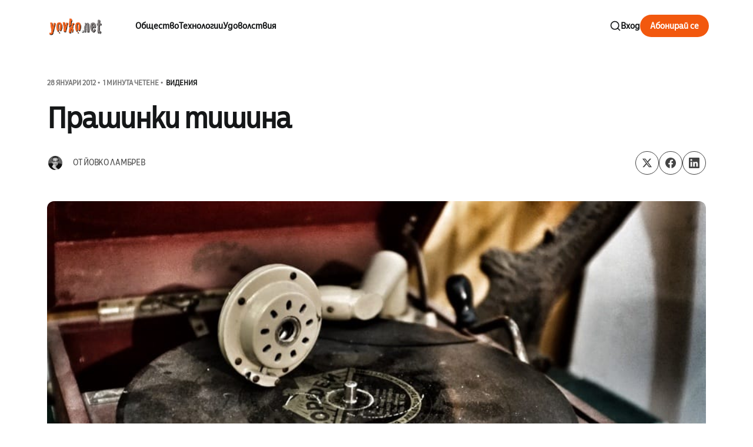

--- FILE ---
content_type: text/html; charset=utf-8
request_url: https://yovko.net/prashinki-tishina/
body_size: 9145
content:
<!DOCTYPE html>
<html lang="bg" class="is-color-default">

<head>
    <meta charset="utf-8">
    <meta name="viewport" content="width=device-width, initial-scale=1">
    <title>Прашинки тишина</title>

    <link rel="preconnect" href="https://fonts.googleapis.com">
    <link rel="preconnect" href="https://fonts.gstatic.com" crossorigin>
    <link href="https://fonts.googleapis.com/css2?family=Libre+Baskerville:ital,wght@0,400;0,700;1,400&display=swap" rel="stylesheet">
    <link rel="stylesheet" href="/assets/built/screen.css?v=f2772c7311">
    <script type="5cd423b869ef47daa22e2f90-text/javascript">
        // Function to set the theme
        function setTheme(theme) {
            document.documentElement.setAttribute('data-theme', theme);
            localStorage.setItem('theme', theme);
            updateThemeToggleIcon(theme);
        }

        // Function to get the user's color scheme preference
        function getColorScheme() {
            return window.matchMedia && window.matchMedia('(prefers-color-scheme: dark)').matches ? 'dark' : 'light';
        }

        // Function to update theme toggle icon
        function updateThemeToggleIcon(theme) {
            const toggle = document.querySelector('.gh-theme-toggle');
            if (toggle) {
                toggle.setAttribute('data-theme', theme);
            }
        }

        // Function to toggle theme
        function toggleTheme() {
            const currentTheme = document.documentElement.getAttribute('data-theme');
            const newTheme = currentTheme === 'dark' ? 'light' : 'dark';
            setTheme(newTheme);
        }

        // Get the theme setting from Ghost
        var themeSetting = 'light';
        var savedTheme = localStorage.getItem('theme');

        // Initialize theme based on settings
        if (themeSetting === 'user') {
            // Use saved preference if available, otherwise system preference
            if (savedTheme) {
                setTheme(savedTheme);
            } else {
                setTheme(getColorScheme());
            }
        } else if (themeSetting === 'light') {
            setTheme('light');
        } else if (themeSetting === 'dark') {
            setTheme('dark');
        } else if (themeSetting === 'system') {
            setTheme(getColorScheme());
        }

        // Add click handler to theme toggle
        document.addEventListener('DOMContentLoaded', function() {
            const themeToggle = document.querySelector('.gh-theme-toggle');
            if (themeToggle) {
                themeToggle.addEventListener('click', function() {
                    if (themeSetting === 'user') {
                        toggleTheme();
                    }
                });
            }
        });

        // Listen for changes in system color scheme
        if (themeSetting === 'system') {
            window.matchMedia('(prefers-color-scheme: dark)').addListener((e) => {
                setTheme(e.matches ? 'dark' : 'light');
            });
        }
    </script>
    <link rel="icon" href="https://yovko.net/content/images/size/w256h256/2025/12/webicon.png" type="image/png">
    <link rel="canonical" href="https://yovko.net/prashinki-tishina/">
    <meta name="referrer" content="no-referrer-when-downgrade">
    
    <meta property="og:site_name" content="yovko in a nutshell">
    <meta property="og:type" content="article">
    <meta property="og:title" content="Прашинки тишина">
    <meta property="og:description" content="Размисли, истории и идеи от Йовко Ламбрев">
    <meta property="og:url" content="https://yovko.net/prashinki-tishina/">
    <meta property="og:image" content="https://yovko.net/content/images/2012/01/20120128-1904531.jpg">
    <meta property="article:published_time" content="2012-01-28T19:06:32.000Z">
    <meta property="article:modified_time" content="2020-12-27T12:17:25.000Z">
    <meta property="article:tag" content="Видения">
    
    <meta name="twitter:card" content="summary_large_image">
    <meta name="twitter:title" content="Прашинки тишина">
    <meta name="twitter:description" content="Размисли, истории и идеи от Йовко Ламбрев">
    <meta name="twitter:url" content="https://yovko.net/prashinki-tishina/">
    <meta name="twitter:image" content="https://yovko.net/content/images/2012/01/20120128-1904531.jpg">
    <meta name="twitter:label1" content="Written by">
    <meta name="twitter:data1" content="Йовко Ламбрев">
    <meta name="twitter:label2" content="Filed under">
    <meta name="twitter:data2" content="Видения">
    <meta property="og:image:width" content="900">
    <meta property="og:image:height" content="601">
    
    <script type="application/ld+json">
{
    "@context": "https://schema.org",
    "@type": "Article",
    "publisher": {
        "@type": "Organization",
        "name": "yovko in a nutshell",
        "url": "https://yovko.net/",
        "logo": {
            "@type": "ImageObject",
            "url": "https://yovko.net/content/images/2025/04/yovkonet-logo@2x-2.png"
        }
    },
    "author": {
        "@type": "Person",
        "name": "Йовко Ламбрев",
        "image": {
            "@type": "ImageObject",
            "url": "https://www.gravatar.com/avatar/df64cae162e400fc6c404806f8975dc8?s=250&r=x&d=mp",
            "width": 250,
            "height": 250
        },
        "url": "https://yovko.net/author/yovko/",
        "sameAs": [
            "https://yovko.net",
            "https://bsky.app/profile/yovko.net",
            "https://mastodon.sdf.org/@yovko",
            "https://www.youtube.com/@ylambrev",
            "https://www.linkedin.com/in/yovko"
        ]
    },
    "headline": "Прашинки тишина",
    "url": "https://yovko.net/prashinki-tishina/",
    "datePublished": "2012-01-28T19:06:32.000Z",
    "dateModified": "2020-12-27T12:17:25.000Z",
    "image": {
        "@type": "ImageObject",
        "url": "https://yovko.net/content/images/2012/01/20120128-1904531.jpg",
        "width": 900,
        "height": 601
    },
    "keywords": "Видения",
    "description": "\n",
    "mainEntityOfPage": "https://yovko.net/prashinki-tishina/"
}
    </script>

    <meta name="generator" content="Ghost 6.12">
    <link rel="alternate" type="application/rss+xml" title="yovko in a nutshell" href="https://yovko.net/rss/">
    <script defer src="https://cdn.jsdelivr.net/ghost/portal@~2.56/umd/portal.min.js" data-i18n="true" data-ghost="https://yovko.net/" data-key="88d1738f272c0ebb5ecf7d456e" data-api="https://yovko.net/ghost/api/content/" data-locale="bg" crossorigin="anonymous" type="5cd423b869ef47daa22e2f90-text/javascript"></script><style id="gh-members-styles">.gh-post-upgrade-cta-content,
.gh-post-upgrade-cta {
    display: flex;
    flex-direction: column;
    align-items: center;
    font-family: -apple-system, BlinkMacSystemFont, 'Segoe UI', Roboto, Oxygen, Ubuntu, Cantarell, 'Open Sans', 'Helvetica Neue', sans-serif;
    text-align: center;
    width: 100%;
    color: #ffffff;
    font-size: 16px;
}

.gh-post-upgrade-cta-content {
    border-radius: 8px;
    padding: 40px 4vw;
}

.gh-post-upgrade-cta h2 {
    color: #ffffff;
    font-size: 28px;
    letter-spacing: -0.2px;
    margin: 0;
    padding: 0;
}

.gh-post-upgrade-cta p {
    margin: 20px 0 0;
    padding: 0;
}

.gh-post-upgrade-cta small {
    font-size: 16px;
    letter-spacing: -0.2px;
}

.gh-post-upgrade-cta a {
    color: #ffffff;
    cursor: pointer;
    font-weight: 500;
    box-shadow: none;
    text-decoration: underline;
}

.gh-post-upgrade-cta a:hover {
    color: #ffffff;
    opacity: 0.8;
    box-shadow: none;
    text-decoration: underline;
}

.gh-post-upgrade-cta a.gh-btn {
    display: block;
    background: #ffffff;
    text-decoration: none;
    margin: 28px 0 0;
    padding: 8px 18px;
    border-radius: 4px;
    font-size: 16px;
    font-weight: 600;
}

.gh-post-upgrade-cta a.gh-btn:hover {
    opacity: 0.92;
}</style><script async src="https://js.stripe.com/v3/" type="5cd423b869ef47daa22e2f90-text/javascript"></script>
    <script defer src="https://cdn.jsdelivr.net/ghost/sodo-search@~1.8/umd/sodo-search.min.js" data-key="88d1738f272c0ebb5ecf7d456e" data-styles="https://cdn.jsdelivr.net/ghost/sodo-search@~1.8/umd/main.css" data-sodo-search="https://yovko.net/" data-locale="bg" crossorigin="anonymous" type="5cd423b869ef47daa22e2f90-text/javascript"></script>
    
    <link href="https://yovko.net/webmentions/receive/" rel="webmention">
    <script defer src="/public/cards.min.js?v=f2772c7311" type="5cd423b869ef47daa22e2f90-text/javascript"></script>
    <link rel="stylesheet" type="text/css" href="/public/cards.min.css?v=f2772c7311">
    <script defer src="/public/comment-counts.min.js?v=f2772c7311" data-ghost-comments-counts-api="https://yovko.net/members/api/comments/counts/" type="5cd423b869ef47daa22e2f90-text/javascript"></script>
    <script defer src="/public/member-attribution.min.js?v=f2772c7311" type="5cd423b869ef47daa22e2f90-text/javascript"></script>
    <script defer src="/public/ghost-stats.min.js?v=f2772c7311" data-stringify-payload="false" data-datasource="analytics_events" data-storage="localStorage" data-host="https://yovko.net/.ghost/analytics/api/v1/page_hit" tb_site_uuid="73ff994a-4d55-40dc-95af-7a03fc5064c4" tb_post_uuid="efb914fe-4077-43ff-8a9f-7fe7d97b2aa9" tb_post_type="post" tb_member_uuid="undefined" tb_member_status="undefined" type="5cd423b869ef47daa22e2f90-text/javascript"></script><style>:root {--ghost-accent-color: #f2580e;}</style>
    <meta name="google-site-verification" content="Px-RkVfkwOPontuvIeAl3fPZw3rpGdZ2wFGKl1c9F58" />
<meta name="msvalidate.01" content="C9D3B04D94D30EF4FA0F86702C023ABE" />
<link rel="stylesheet" href="https://cdn.yovko.net/file/yovkonet/fonts/CentraleSansCnd.css">
<link href="https://fonts.googleapis.com/css2?family=EB+Garamond:wght@500&family=Inter:wght@400;700&display=swap" rel="stylesheet">

<style>
  :root {
    --font-base: 'CentraleSansCnd', sans-serif;
    --font-serif: 'EB Garamond', serif;
  }
</style>
</head>

<body class="post-template tag-visions is-head-left-logo">
<div class="site">
    <header id="gh-head" class="gh-head gh-outer">
        <div class="gh-head-inner container ">
            <div class="gh-head-brand">
                <div class="gh-head-brand-wrapper">
                    <a class="gh-head-logo" href="https://yovko.net">
                            <img src="https://yovko.net/content/images/2025/04/yovkonet-logo@2x-2.png" alt="yovko in a nutshell">
                    </a>
                </div>
                <button class="gh-search gh-icon-btn" aria-label="Search this site" data-ghost-search><svg xmlns="http://www.w3.org/2000/svg" viewBox="0 0 24 24" width="20" height="20" fill="none" stroke="currentColor" stroke-width="2" stroke-linecap="round" stroke-linejoin="round" class="feather feather-search"><circle cx="11" cy="11" r="8"/>
    <path d="m21 21-4.35-4.35"/>
</svg></button>
                <button class="gh-burger"></button>
            </div>

            <nav class="gh-head-menu">
                    <ul class="nav-new">
            <li class="nav-obshchiestvo">
                <a href="https://yovko.net/tag/social/">
                    Общество
                </a>
            </li>
            <li class="nav-tiekhnologhii">
                <a href="https://yovko.net/tag/technology/">
                    Технологии
                </a>
            </li>
            <li class="nav-udovolstviia">
                <a href="https://yovko.net/tag/hedonism/">
                    Удоволствия
                </a>
            </li>
    </ul>


            </nav>

            <div class="gh-head-actions">
                    <button class="gh-search gh-icon-btn" aria-label="Search this site" data-ghost-search><svg xmlns="http://www.w3.org/2000/svg" viewBox="0 0 24 24" width="20" height="20" fill="none" stroke="currentColor" stroke-width="2" stroke-linecap="round" stroke-linejoin="round" class="feather feather-search"><circle cx="11" cy="11" r="8"/>
    <path d="m21 21-4.35-4.35"/>
</svg></button>
                    <div class="gh-head-members radius-rounded">
                                <a class="gh-head-link" href="#/portal/signin" data-portal="signin">Вход</a>
                                <a class="gh-head-btn gh-btn gh-primary-btn" href="#/portal/signup" data-portal="signup">Абонирай се</a>
                    </div>
            </div>
        </div>
    </header>

    <div class="site-content">
        
<main class="site-main">

        <article class="single ghost-content post tag-visions radius-rounded">
    <header class="single-header kg-canvas">
            <div class="kg-width-wide single-header-wide ">
                <div class="post-text-wrapper">
                        <div class="single-meta">

                            <span class="single-meta-item single-meta-date">
                                <time datetime="янр 28, 2012">
                                    28 януари 2012
                                </time>
                            </span>

                            <span class="single-meta-item single-meta-length">
                                1 минута четене
                            </span>

                                <span class="single-meta-item single-meta-tag">
                                    <a class="post-tag post-tag-visions" href="/tag/visions/">Видения</a>
                                </span>
                        </div>

                    <h1 class="single-title kg-width-wide">Прашинки тишина</h1>


                        <div class="single-footer-top">
                            
                                <div class="author-list">
                                        <div class="author-image-placeholder u-placeholder square">
                                            <a href="/author/yovko/" title="Йовко Ламбрев">
                                                    <img class="author-image u-object-fit" src="https://www.gravatar.com/avatar/df64cae162e400fc6c404806f8975dc8?s&#x3D;250&amp;r&#x3D;x&amp;d&#x3D;mp" alt="Йовко Ламбрев" loading="lazy">
                                            </a>
                                        </div>
                                    <h4 class="author-name">от <a href="/author/yovko/">Йовко Ламбрев</a></h4>
                                </div>

                                <div class="share">
    <a class="share-link share-link-twitter"
        href="https://twitter.com/intent/tweet?url=https://yovko.net/prashinki-tishina/&text=%D0%9F%D1%80%D0%B0%D1%88%D0%B8%D0%BD%D0%BA%D0%B8%20%D1%82%D0%B8%D1%88%D0%B8%D0%BD%D0%B0"
        target="_blank" rel="noopener noreferrer">
        <svg class="icon" viewBox="0 0 24 24" fill="currentColor"><g><path d="M18.244 2.25h3.308l-7.227 8.26 8.502 11.24H16.17l-5.214-6.817L4.99 21.75H1.68l7.73-8.835L1.254 2.25H8.08l4.713 6.231zm-1.161 17.52h1.833L7.084 4.126H5.117z"></path></g></svg>    </a>
    <a class="share-link share-link-facebook"
        href="https://www.facebook.com/sharer.php?u=https://yovko.net/prashinki-tishina/"
        target="_blank" rel="noopener noreferrer">
        <svg class="icon" viewBox="0 0 24 24" xmlns="http://www.w3.org/2000/svg" fill="currentColor"><path d="M23.9981 11.9991C23.9981 5.37216 18.626 0 11.9991 0C5.37216 0 0 5.37216 0 11.9991C0 17.9882 4.38789 22.9522 10.1242 23.8524V15.4676H7.07758V11.9991H10.1242V9.35553C10.1242 6.34826 11.9156 4.68714 14.6564 4.68714C15.9692 4.68714 17.3424 4.92149 17.3424 4.92149V7.87439H15.8294C14.3388 7.87439 13.8739 8.79933 13.8739 9.74824V11.9991H17.2018L16.6698 15.4676H13.8739V23.8524C19.6103 22.9522 23.9981 17.9882 23.9981 11.9991Z"/></svg>    </a>
    <a class="share-link share-link-linkedin"
        href="https://www.linkedin.com/shareArticle?mini=true&url=https://yovko.net/prashinki-tishina/&title=%D0%9F%D1%80%D0%B0%D1%88%D0%B8%D0%BD%D0%BA%D0%B8%20%D1%82%D0%B8%D1%88%D0%B8%D0%BD%D0%B0"
        target="_blank" rel="noopener noreferrer">
        <svg class="icon" viewBox="0 0 24 24" fill="none" xmlns="http://www.w3.org/2000/svg">
    <path d="M22.2 0H1.8C1.32261 0 0.864773 0.18964 0.527213 0.527213C0.18964 0.864773 0 1.32261 0 1.8V22.2C0 22.6773 0.18964 23.1352 0.527213 23.4728C0.864773 23.8104 1.32261 24 1.8 24H22.2C22.6773 24 23.1352 23.8104 23.4728 23.4728C23.8104 23.1352 24 22.6773 24 22.2V1.8C24 1.32261 23.8104 0.864773 23.4728 0.527213C23.1352 0.18964 22.6773 0 22.2 0ZM7.2 20.4H3.6V9.6H7.2V20.4ZM5.4 7.5C4.98741 7.48821 4.58747 7.35509 4.25011 7.11729C3.91275 6.87949 3.65293 6.54755 3.50316 6.16293C3.35337 5.77832 3.32025 5.35809 3.40793 4.95476C3.4956 4.55144 3.7002 4.18288 3.99613 3.89517C4.29208 3.60745 4.66624 3.41332 5.07188 3.33704C5.47752 3.26075 5.89664 3.30569 6.27688 3.46625C6.65712 3.6268 6.98163 3.89585 7.20983 4.23977C7.43804 4.58371 7.55983 4.98725 7.56 5.4C7.55052 5.96441 7.318 6.50213 6.91327 6.89564C6.50852 7.28913 5.96447 7.50643 5.4 7.5ZM20.4 20.4H16.8V14.712C16.8 13.008 16.08 12.396 15.144 12.396C14.8696 12.4143 14.6015 12.4865 14.3551 12.6088C14.1087 12.7309 13.8888 12.9007 13.7081 13.108C13.5276 13.3155 13.3896 13.5565 13.3024 13.8173C13.2152 14.0781 13.1804 14.3536 13.2 14.628C13.194 14.6839 13.194 14.7401 13.2 14.796V20.4H9.6V9.6H13.08V11.16C13.4311 10.626 13.9133 10.1911 14.4807 9.89693C15.048 9.6028 15.6813 9.4592 16.32 9.48C18.18 9.48 20.352 10.512 20.352 13.872L20.4 20.4Z" fill="currentColor"/>
</svg>    </a>
</div>
                        </div>
                </div>
                        <figure class="single-media kg-width-wide">
                            <img 
                                srcset="/content/images/size/w400/2012/01/20120128-1904531.jpg 400w,
/content/images/size/w750/2012/01/20120128-1904531.jpg 750w,
/content/images/size/w960/2012/01/20120128-1904531.jpg 960w,
/content/images/size/w1140/2012/01/20120128-1904531.jpg 1140w" 
                                sizes="(min-width: 1023px) 920px, calc(90vw)" 
                                src="/content/images/size/w960/2012/01/20120128-1904531.jpg" 
                                alt="Прашинки тишина">
                                
                        </figure>

                
            </div>


    </header>

    <div class="single-content gh-content kg-canvas">
        <!--kg-card-begin: markdown--><p><img src="https://yovko.net/content/images/2012/01/20120128-1904531.jpg" alt="" loading="lazy"></p>
<!--kg-card-end: markdown-->
    </div>

                <div class="single-content gh-content kg-canvas">
                    <div class="single-cta">
                        <div class="single-cta-title">
                                Абонамент за yovko.net
                        </div>
                        <p class="single-cta-desc">
                                Получавайте всяка нова публикация по имейл
                        </p>

                            <form class="form-wrapper cover-form inline-form" data-members-form>
        <input class="auth-email" type="email" data-members-email placeholder="Вашият имейл..." required="true" autocomplete="false">
        

        <button class="button button-primary form-button" type="submit" aria-label="Абонирай се">
            <span class="default">Абонирай се</span>
            <span class="loader"><svg class="icon" xmlns="http://www.w3.org/2000/svg" viewBox="0 0 40 40">
    <path opacity="0.3" fill="currentColor" d="M20.201,5.169c-8.254,0-14.946,6.692-14.946,14.946c0,8.255,6.692,14.946,14.946,14.946 s14.946-6.691,14.946-14.946C35.146,11.861,28.455,5.169,20.201,5.169z M20.201,31.749c-6.425,0-11.634-5.208-11.634-11.634 c0-6.425,5.209-11.634,11.634-11.634c6.425,0,11.633,5.209,11.633,11.634C31.834,26.541,26.626,31.749,20.201,31.749z" />
    <path fill="currentColor" d="M26.013,10.047l1.654-2.866c-2.198-1.272-4.743-2.012-7.466-2.012h0v3.312h0 C22.32,8.481,24.301,9.057,26.013,10.047z">
        <animateTransform attributeType="xml" attributeName="transform" type="rotate" from="0 20 20" to="360 20 20" dur="0.5s" repeatCount="indefinite" />
    </path>
</svg></span>
            <span class="success">Имейлът е изпратен. Проверете пощата си!</span>
        </button>
    </form>
                    </div>
                </div>
</article>
            <section class="related-wrapper kg-canvas">
        <h3 class="related-title">Може да прегледате също</h3>
        <div class="post-feed gh-feed expanded right-thumbnail">
                <article class="feed post" data-month="юли 2013">
    <div class="feed-calendar">
        <div class="feed-calendar-month">
            юли 14
        </div>
    </div>
                <div class="feed-image u-placeholder rectangle radius-rounded">
                        <img class="u-object-fit"
                            src="/content/images/size/w400/2013/07/DSCF2415.jpg"
                            alt="ДАНСwithme"
                            loading="lazy"
                        >
                </div>
    <div class="feed-wrapper">
        <h2 class="feed-title">ДАНСwithme</h2>
            <div class="feed-excerpt">Един месец безсрамието и наглостта на управляващата шайка държи хората на улицата, но това не отчайва никого. Ще дойде ден</div>
        <div class="feed-right">
            <time class="feed-date" datetime="2013-07-14">
                14 юли 2013
            </time>
            <div class="feed-visibility feed-visibility-public">
                <svg viewBox="0 0 20 20" class="icon">
    <path d="M12.4 12.77l-1.81 4.99a.63.63 0 0 1-1.18 0l-1.8-4.99a.63.63 0 0 0-.38-.37l-4.99-1.81a.62.62 0 0 1 0-1.18l4.99-1.8a.63.63 0 0 0 .37-.38l1.81-4.99a.63.63 0 0 1 1.18 0l1.8 4.99a.63.63 0 0 0 .38.37l4.99 1.81a.63.63 0 0 1 0 1.18l-4.99 1.8a.63.63 0 0 0-.37.38z" fill="#FFC017">

    </path>
</svg>            </div>
            <div class="feed-length">
                 1 минута четене
            </div>
            <div class="feed-icon">
                <svg class="icon" xmlns="http://www.w3.org/2000/svg" viewBox="0 0 32 32">
    <path d="M11.453 22.107L17.56 16l-6.107-6.12L13.333 8l8 8-8 8-1.88-1.893z"></path>
</svg>            </div>
        </div>
    </div>
    <a class="u-permalink" href="/danswithme-2/" aria-label="ДАНСwithme"></a>
</article>                <article class="feed post" data-month="юли 2013">
    <div class="feed-calendar">
        <div class="feed-calendar-month">
            юли 05
        </div>
    </div>
                <div class="feed-image u-placeholder rectangle radius-rounded">
                        <img class="u-object-fit"
                            src="/content/images/size/w400/2013/07/DSCF2395.jpg"
                            alt="ДАНСwithme 21"
                            loading="lazy"
                        >
                </div>
    <div class="feed-wrapper">
        <h2 class="feed-title">ДАНСwithme 21</h2>
            <div class="feed-excerpt">Снимки от двадесет и първия ден на протестите срещу правителството на Орешарски. #ДАНСwithme</div>
        <div class="feed-right">
            <time class="feed-date" datetime="2013-07-05">
                5 юли 2013
            </time>
            <div class="feed-visibility feed-visibility-public">
                <svg viewBox="0 0 20 20" class="icon">
    <path d="M12.4 12.77l-1.81 4.99a.63.63 0 0 1-1.18 0l-1.8-4.99a.63.63 0 0 0-.38-.37l-4.99-1.81a.62.62 0 0 1 0-1.18l4.99-1.8a.63.63 0 0 0 .37-.38l1.81-4.99a.63.63 0 0 1 1.18 0l1.8 4.99a.63.63 0 0 0 .38.37l4.99 1.81a.63.63 0 0 1 0 1.18l-4.99 1.8a.63.63 0 0 0-.37.38z" fill="#FFC017">

    </path>
</svg>            </div>
            <div class="feed-length">
                 2 минути четене
            </div>
            <div class="feed-icon">
                <svg class="icon" xmlns="http://www.w3.org/2000/svg" viewBox="0 0 32 32">
    <path d="M11.453 22.107L17.56 16l-6.107-6.12L13.333 8l8 8-8 8-1.88-1.893z"></path>
</svg>            </div>
        </div>
    </div>
    <a class="u-permalink" href="/danswithme-21/" aria-label="ДАНСwithme 21"></a>
</article>                <article class="feed post" data-month="април 2013">
    <div class="feed-calendar">
        <div class="feed-calendar-month">
            апр 05
        </div>
    </div>
                <div class="feed-image u-placeholder rectangle radius-rounded">
                        <img class="u-object-fit"
                            src="/content/images/size/w400/2013/03/DSF3416.jpg"
                            alt="Paris lady"
                            loading="lazy"
                        >
                </div>
    <div class="feed-wrapper">
        <h2 class="feed-title">Paris lady</h2>
            <div class="feed-excerpt">В Париж човек може да очаква всичко. Изкуството е навсякъде. Дори на улицата – от графитите, до класиците… Едно от нещата,</div>
        <div class="feed-right">
            <time class="feed-date" datetime="2013-04-05">
                5 април 2013
            </time>
            <div class="feed-visibility feed-visibility-public">
                <svg viewBox="0 0 20 20" class="icon">
    <path d="M12.4 12.77l-1.81 4.99a.63.63 0 0 1-1.18 0l-1.8-4.99a.63.63 0 0 0-.38-.37l-4.99-1.81a.62.62 0 0 1 0-1.18l4.99-1.8a.63.63 0 0 0 .37-.38l1.81-4.99a.63.63 0 0 1 1.18 0l1.8 4.99a.63.63 0 0 0 .38.37l4.99 1.81a.63.63 0 0 1 0 1.18l-4.99 1.8a.63.63 0 0 0-.37.38z" fill="#FFC017">

    </path>
</svg>            </div>
            <div class="feed-length">
                 1 минута четене
            </div>
            <div class="feed-icon">
                <svg class="icon" xmlns="http://www.w3.org/2000/svg" viewBox="0 0 32 32">
    <path d="M11.453 22.107L17.56 16l-6.107-6.12L13.333 8l8 8-8 8-1.88-1.893z"></path>
</svg>            </div>
        </div>
    </div>
    <a class="u-permalink" href="/paris-lady/" aria-label="Paris lady"></a>
</article>                <article class="feed post" data-month="април 2013">
    <div class="feed-calendar">
        <div class="feed-calendar-month">
            апр 03
        </div>
    </div>
                <div class="feed-image u-placeholder rectangle radius-rounded">
                        <img class="u-object-fit"
                            src="/content/images/size/w400/2013/03/DSF3084.jpg"
                            alt="Love in Venice"
                            loading="lazy"
                        >
                </div>
    <div class="feed-wrapper">
        <h2 class="feed-title">Love in Venice</h2>
            <div class="feed-excerpt">Чувал съм, че било забранено това с катинарчетата, и даже имало сериозни глоби. Въпреки това във Венеция… любовта е навсякъде.</div>
        <div class="feed-right">
            <time class="feed-date" datetime="2013-04-03">
                3 април 2013
            </time>
            <div class="feed-visibility feed-visibility-public">
                <svg viewBox="0 0 20 20" class="icon">
    <path d="M12.4 12.77l-1.81 4.99a.63.63 0 0 1-1.18 0l-1.8-4.99a.63.63 0 0 0-.38-.37l-4.99-1.81a.62.62 0 0 1 0-1.18l4.99-1.8a.63.63 0 0 0 .37-.38l1.81-4.99a.63.63 0 0 1 1.18 0l1.8 4.99a.63.63 0 0 0 .38.37l4.99 1.81a.63.63 0 0 1 0 1.18l-4.99 1.8a.63.63 0 0 0-.37.38z" fill="#FFC017">

    </path>
</svg>            </div>
            <div class="feed-length">
                 1 минута четене
            </div>
            <div class="feed-icon">
                <svg class="icon" xmlns="http://www.w3.org/2000/svg" viewBox="0 0 32 32">
    <path d="M11.453 22.107L17.56 16l-6.107-6.12L13.333 8l8 8-8 8-1.88-1.893z"></path>
</svg>            </div>
        </div>
    </div>
    <a class="u-permalink" href="/love-in-venice/" aria-label="Love in Venice"></a>
</article>                <article class="feed post" data-month="април 2013">
    <div class="feed-calendar">
        <div class="feed-calendar-month">
            апр 01
        </div>
    </div>
                <div class="feed-image u-placeholder rectangle radius-rounded">
                        <img class="u-object-fit"
                            src="/content/images/size/w400/2013/03/DSF3310.jpg"
                            alt="Moulin Rouge"
                            loading="lazy"
                        >
                </div>
    <div class="feed-wrapper">
        <h2 class="feed-title">Moulin Rouge</h2>
            <div class="feed-excerpt">Moulin Rouge през нощта е далеч по-впечатляващ отколкото на дневна светлина. През деня секс-индустрията наоколо взима надмощие с многобройните секс-магазини</div>
        <div class="feed-right">
            <time class="feed-date" datetime="2013-04-01">
                1 април 2013
            </time>
            <div class="feed-visibility feed-visibility-public">
                <svg viewBox="0 0 20 20" class="icon">
    <path d="M12.4 12.77l-1.81 4.99a.63.63 0 0 1-1.18 0l-1.8-4.99a.63.63 0 0 0-.38-.37l-4.99-1.81a.62.62 0 0 1 0-1.18l4.99-1.8a.63.63 0 0 0 .37-.38l1.81-4.99a.63.63 0 0 1 1.18 0l1.8 4.99a.63.63 0 0 0 .38.37l4.99 1.81a.63.63 0 0 1 0 1.18l-4.99 1.8a.63.63 0 0 0-.37.38z" fill="#FFC017">

    </path>
</svg>            </div>
            <div class="feed-length">
                 1 минута четене
            </div>
            <div class="feed-icon">
                <svg class="icon" xmlns="http://www.w3.org/2000/svg" viewBox="0 0 32 32">
    <path d="M11.453 22.107L17.56 16l-6.107-6.12L13.333 8l8 8-8 8-1.88-1.893z"></path>
</svg>            </div>
        </div>
    </div>
    <a class="u-permalink" href="/moulin-rouge/" aria-label="Moulin Rouge"></a>
</article>        </div>
    </section>
                <section class="gh-comments kg-canvas">
        <header class="gh-comments-header">
            <h3 class="gh-comments-title related-title">Дискусия за абонати</h3>
            <script data-ghost-comment-count="6939d1bb8af3c70001193001" data-ghost-comment-count-empty="" data-ghost-comment-count-singular="comment" data-ghost-comment-count-plural="comments" data-ghost-comment-count-tag="span" data-ghost-comment-count-class-name="gh-comments-count" data-ghost-comment-count-autowrap="true" type="5cd423b869ef47daa22e2f90-text/javascript">
</script>
        </header>
        
        <script defer src="https://cdn.jsdelivr.net/ghost/comments-ui@~1.3/umd/comments-ui.min.js" data-locale="bg" data-ghost-comments="https://yovko.net/" data-api="https://yovko.net/ghost/api/content/" data-admin="https://yovko.net/ghost/" data-key="88d1738f272c0ebb5ecf7d456e" data-title="" data-count="false" data-post-id="6939d1bb8af3c70001193001" data-color-scheme="auto" data-avatar-saturation="60" data-accent-color="#f2580e" data-comments-enabled="all" data-publication="yovko in a nutshell" crossorigin="anonymous" type="5cd423b869ef47daa22e2f90-text/javascript"></script>
    
    </section>

</main>
    </div>
    <footer class="site-footer">
    <div class="container ">
        <div class="footer-inner-main">
            <div class="footer-left">
                <a class="logo" href="https://yovko.net">
                        <img class="logo-image" src="https://yovko.net/content/images/2025/04/yovkonet-logo@2x-2.png" alt="yovko in a nutshell">
                </a>

                <div class="footer-desc">
                    Размисли, истории и идеи от Йовко Ламбрев
                </div>

                <div class="social">

                </div>

            </div>

            <nav class="footer-right">
                    <ul class="nav">
            <li class="nav-arkhiv">
                <a href="https://yovko.net/archive/">
                    Архив
                </a>
            </li>
            <li class="nav-za-mien">
                <a href="https://yovko.net/yovko/">
                    За мен
                </a>
            </li>
            <li class="nav-about">
                <a href="https://yovko.net/about/">
                    About
                </a>
            </li>
            <li class="nav-para-mi">
                <a href="https://yovko.net/para-mi/">
                    Para mí
                </a>
            </li>
            <li class="nav-cv">
                <a href="https://cv.yovko.net/">
                    CV
                </a>
            </li>
            <li class="nav-pochierpka">
                <a href="https://yovko.net/#/portal/support">
                    Почерпка
                </a>
            </li>
            <li class="nav-prieporki">
                <a href="https://yovko.net/#/portal/recommendations">
                    Препоръки
                </a>
            </li>
            <li class="nav-pravila">
                <a href="https://yovko.net/policy/">
                    Правила
                </a>
            </li>
            <li class="nav-prava">
                <a href="https://yovko.net/copyright/">
                    Права
                </a>
            </li>
            <li class="nav-kontakt">
                <a href="https://yovko.net/contact/">
                    Контакт
                </a>
            </li>
    </ul>


            </nav>
        </div>
        <div class="footer-copyright">
            © 1999-2026 Yovko Lambrev. <a href="https://yovko.net/copyright/">Some rights reserved</a>. 
            <span class="footer-signature">
                Hosted by <a class="menu-item badge" href="https://hetzner.cloud/?ref=nE7fmwPKkUm5" target="_blank" rel="noopener noreferrer"> Hetzner</a>.
            </span>
        </div>
    </div>
</footer></div>

    <div class="pswp" tabindex="-1" role="dialog" aria-hidden="true">
    <div class="pswp__bg"></div>

    <div class="pswp__scroll-wrap">
        <div class="pswp__container">
            <div class="pswp__item"></div>
            <div class="pswp__item"></div>
            <div class="pswp__item"></div>
        </div>

        <div class="pswp__ui pswp__ui--hidden">
            <div class="pswp__top-bar">
                <div class="pswp__counter"></div>

                <button class="pswp__button pswp__button--close" title="Close (Esc)"></button>
                <button class="pswp__button pswp__button--share" title="Share"></button>
                <button class="pswp__button pswp__button--fs" title="Toggle fullscreen"></button>
                <button class="pswp__button pswp__button--zoom" title="Zoom in/out"></button>

                <div class="pswp__preloader">
                    <div class="pswp__preloader__icn">
                        <div class="pswp__preloader__cut">
                            <div class="pswp__preloader__donut"></div>
                        </div>
                    </div>
                </div>
            </div>

            <div class="pswp__share-modal pswp__share-modal--hidden pswp__single-tap">
                <div class="pswp__share-tooltip"></div>
            </div>

            <button class="pswp__button pswp__button--arrow--left" title="Previous (arrow left)"></button>
            <button class="pswp__button pswp__button--arrow--right" title="Next (arrow right)"></button>

            <div class="pswp__caption">
                <div class="pswp__caption__center"></div>
            </div>
        </div>
    </div>
</div>
<script src="/assets/built/main.min.js?v=f2772c7311" type="5cd423b869ef47daa22e2f90-text/javascript"></script>
<script src="/assets/js/prism.js?v=f2772c7311" type="5cd423b869ef47daa22e2f90-text/javascript"></script>

<script src="https://cdnjs.cloudflare.com/ajax/libs/tocbot/4.10.0/tocbot.min.js" type="5cd423b869ef47daa22e2f90-text/javascript"></script>
<script type="5cd423b869ef47daa22e2f90-text/javascript">
    tocbot.init({
        tocSelector: '.toc',
        contentSelector: '.single-content',
        headingSelector: 'h2, h3',
        hasInnerContainers: true,
        ignoreSelector: '.kg-card h2, .kg-card h3, .kg-card h4, .kg-card h5, .kg-card h6, .toc-sidebar h4'
    });
</script>

<script src="https://cdnjs.cloudflare.com/ajax/libs/prism/1.28.0/plugins/autoloader/prism-autoloader.min.js" integrity="sha512-fTl/qcO1VgvKtOMApX2PdZzkziyr2stM65GYPLGuYMnuMm1z2JLJG6XVU7C/mR+E7xBUqCivykuhlzfqxXBXbg==" crossorigin="anonymous" referrerpolicy="no-referrer" type="5cd423b869ef47daa22e2f90-text/javascript"></script>

<script src="/cdn-cgi/scripts/7d0fa10a/cloudflare-static/rocket-loader.min.js" data-cf-settings="5cd423b869ef47daa22e2f90-|49" defer></script><script defer src="https://static.cloudflareinsights.com/beacon.min.js/vcd15cbe7772f49c399c6a5babf22c1241717689176015" integrity="sha512-ZpsOmlRQV6y907TI0dKBHq9Md29nnaEIPlkf84rnaERnq6zvWvPUqr2ft8M1aS28oN72PdrCzSjY4U6VaAw1EQ==" data-cf-beacon='{"version":"2024.11.0","token":"c5790c85f9bb497293e65c2743057180","r":1,"server_timing":{"name":{"cfCacheStatus":true,"cfEdge":true,"cfExtPri":true,"cfL4":true,"cfOrigin":true,"cfSpeedBrain":true},"location_startswith":null}}' crossorigin="anonymous"></script>
</body>
</html>